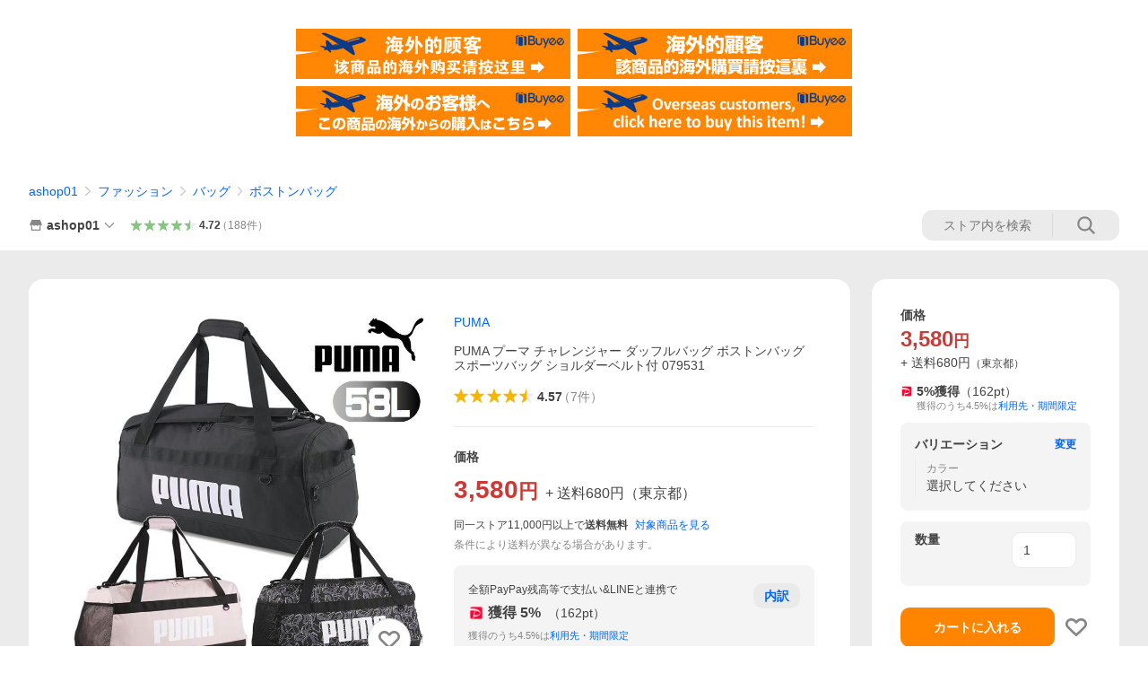

--- FILE ---
content_type: text/javascript; charset=UTF-8
request_url: https://yads.yjtag.yahoo.co.jp/tag?s=13978_582531&fr_id=yads_7315995-1&p_elem=PRMB&u=https%3A%2F%2Fstore.shopping.yahoo.co.jp%2Fashop01%2F23061000.html&pv_ts=1768966698018&cu=https%3A%2F%2Fstore.shopping.yahoo.co.jp%2Fashop01%2F23061000.html&suid=acbdebfe-95ae-44a0-8f2f-df0954a3650d
body_size: 778
content:
yadsDispatchDeliverProduct({"dsCode":"13978_582531","patternCode":"13978_582531-617640","outputType":"js_frame","targetID":"PRMB","requestID":"3107252cbc135545aa98301ca51d7b34","products":[{"adprodsetCode":"13978_582531-617640-653580","adprodType":3,"adTag":"<script onerror='YJ_YADS.passback()' src='https://yads.yjtag.yahoo.co.jp/yda?adprodset=13978_582531-617640-653580&cb=1768966705967&cu=https%3A%2F%2Fstore.shopping.yahoo.co.jp%2Fashop01%2F23061000.html&p_elem=PRMB&pv_id=3107252cbc135545aa98301ca51d7b34&suid=acbdebfe-95ae-44a0-8f2f-df0954a3650d&u=https%3A%2F%2Fstore.shopping.yahoo.co.jp%2Fashop01%2F23061000.html' type='text/javascript'></script>","width":"320","height":"50","iframeFlag":0},{"adprodsetCode":"13978_582531-617640-653581","adprodType":5,"adTag":"<a href=\"https://yahoo.jp/XdAdwI\" target=\"_top\">\n  <img src=\"https://s.yimg.jp/images/listing/deliveryope/jisyakou/202211_donation_320_50.jpg\" width=\"320\" height=\"50\" border=\"0\">\n  </img>\n</a>","width":"320","height":"50"}],"measurable":1,"frameTag":"<div style=\"text-align:center;\"><iframe src=\"https://s.yimg.jp/images/listing/tool/yads/yads-iframe.html?s=13978_582531&fr_id=yads_7315995-1&p_elem=PRMB&u=https%3A%2F%2Fstore.shopping.yahoo.co.jp%2Fashop01%2F23061000.html&pv_ts=1768966698018&cu=https%3A%2F%2Fstore.shopping.yahoo.co.jp%2Fashop01%2F23061000.html&suid=acbdebfe-95ae-44a0-8f2f-df0954a3650d\" style=\"border:none;clear:both;display:block;margin:auto;overflow:hidden\" allowtransparency=\"true\" data-resize-frame=\"true\" frameborder=\"0\" height=\"50\" id=\"yads_7315995-1\" name=\"yads_7315995-1\" scrolling=\"no\" title=\"Ad Content\" width=\"320\" allow=\"fullscreen; attribution-reporting\" allowfullscreen loading=\"eager\" ></iframe></div>"});